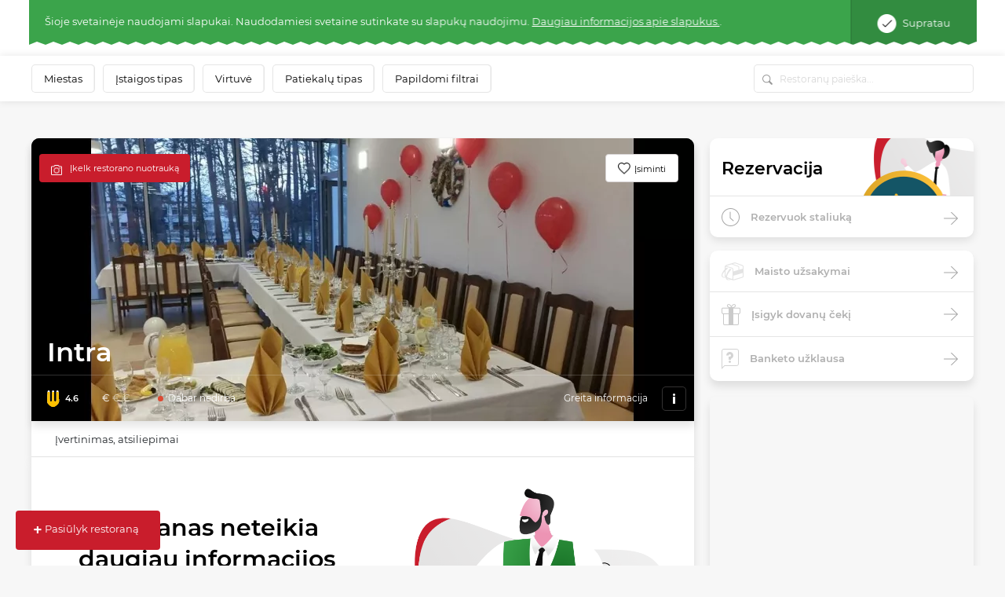

--- FILE ---
content_type: text/html; charset=UTF-8
request_url: https://www.meniu.lt/vieta/1383/kontaktine/info/krauti
body_size: 828
content:
<div class="container-fluid map2 shadow">
    <div class="row">
                    <div class="col-12 p-0" style="height: 300px; position: relative; overflow:hidden;">
                                    <img style="position: absolute; top: -100px;" width="100%" src="https://static.meniu.lt/media/cache/relative_resize_heighten_500/uploads/restaurant/static_map_image/8/1383/644d37edfc50aeb0fde2cac25b7e2d79f829b85f.jpeg">
                                <a href="https://maps.google.com?saddr=&daddr=Intra, Naujoji g. 52, ALYTUS" class="btn btn-orange" target="_blank">
                    Palydėti iki restorano
                </a>
            </div>
                <div class="col-12 list-info">
            <ul>
                                    <li>
                        <img class="icon" src="https://static.meniu.lt/assets/vendor/klavakrapstis/meniu-html-v2/dist/images/marker.png" alt="">
                        <span>Naujoji g. 52, ALYTUS</span>
                                            </li>
                                                    <li>
                        <img class="icon" src="https://static.meniu.lt/assets/vendor/klavakrapstis/meniu-html-v2/dist/images/call.png" alt="">
                        <span><a href="tel:+37061281948">+37061281948</a></span>
                        <a href="tel:+37061281948" class="red">Skambinti</a>
                    </li>
                                                                    <li>
                        <img class="icon" src="https://static.meniu.lt/assets/vendor/klavakrapstis/meniu-html-v2/dist/images/mail.png" alt="">
                        <span><a href="mailto:lina.ribinskiene@gmail.com">lina.ribinskiene@gmail.com</a></span>
                    </li>
                                                    <li>
                        <img class="icon" src="https://static.meniu.lt/assets/vendor/klavakrapstis/meniu-html-v2/dist/images/facebook.png" alt="">
                        <span><a href="https://www.facebook.com/kavineintra/" target="_blank">Facebook</a></span>
                    </li>
                                                    <li>
                        <img class="icon" src="https://static.meniu.lt/assets/vendor/klavakrapstis/meniu-html-v2/dist/images/clock-small.png" alt="">
                        <span>
                            <button class="dropdown-toggle" type="button" id="dropdownMenuButton" data-toggle="dropdown" aria-haspopup="true" aria-expanded="false">
                                                                    <span>Dabar nedirba</span>
                                                            </button>
                            <div class="dropdown-menu" aria-labelledby="dropdownMenuButton">
                                <ul>
                                                                            <li>Pirmadienis <span>10:00–17:00</span></li>
                                                                            <li>Antradienis <span>10:00–17:00</span></li>
                                                                            <li>Trečiadienis <span>10:00–17:00</span></li>
                                                                            <li>Ketvirtadienis <span>10:00–17:00</span></li>
                                                                            <li>Penktadienis <span>10:00–17:00</span></li>
                                                                            <li>Šeštadienis <span>-</span></li>
                                                                            <li>Sekmadienis <span>-</span></li>
                                                                    </ul>
                            </div>
                        </span>
                    </li>
                            </ul>
        </div>
    </div>
</div>